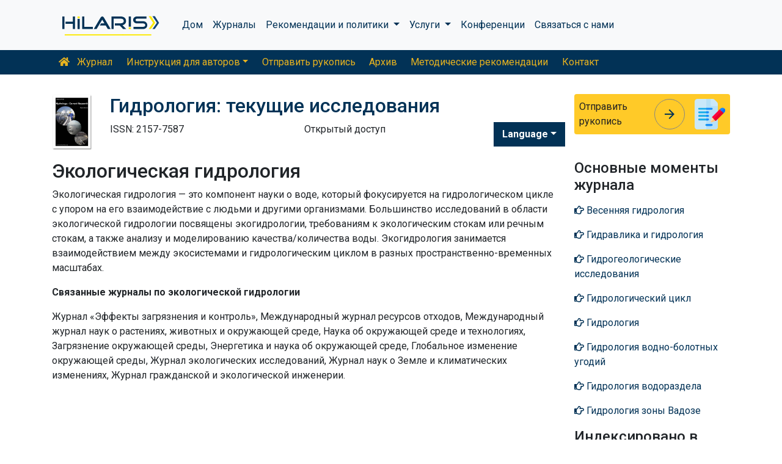

--- FILE ---
content_type: text/html; charset=UTF-8
request_url: https://russian.hilarispublisher.com/scholarly/environmental-hydrology-journals-articles-ppts-list-2339.html
body_size: 8478
content:
<!doctype html>
<html lang="en">
<head>
<meta charset="utf-8">
<meta name="viewport" content="width=device-width, initial-scale=1, shrink-to-fit=no">
<title>Экологическая гидрология</title>
<meta name="keywords" content="Экологическая гидрология, High Impact List of Articles, PPts, PPts">
<meta name="description" content="Экологическая гидрология High Impact List of Articles PPts Journals, ">
<!-- Bootstrap CSS -->
<link rel="alternate" href="https://russian.hilarispublisher.com/scholarly/environmental-hydrology-journals-articles-ppts-list-2339.html" hreflang="ru-RU"/>
<link rel="canonical" href="https://russian.hilarispublisher.com/scholarly/environmental-hydrology-journals-articles-ppts-list-2339.html">
<meta name="google-site-verification" content="oWMEafdcaiOzLHBHrMgGBwtQrvUtl_diAl2cELZt1Ks" />
<meta name="ROBOTS" content="INDEX,FOLLOW">
<meta name="googlebot" content="INDEX,FOLLOW">
<link rel="stylesheet" href="https://stackpath.bootstrapcdn.com/bootstrap/4.4.1/css/bootstrap.min.css">
<link rel="stylesheet" href="https://cdnjs.cloudflare.com/ajax/libs/font-awesome/5.11.2/css/all.min.css" />
<link rel="stylesheet" href="https://maxcdn.bootstrapcdn.com/font-awesome/4.3.0/css/font-awesome.min.css">
<link href="https://fonts.googleapis.com/icon?family=Material+Icons" rel="stylesheet">
<link href="https://fonts.googleapis.com/css?family=Roboto:100,100i,300,300i,400,400i,500,500i,700,700i,900,900i&display=swap" rel="stylesheet">
<!-- Global CSS -->
<link rel="stylesheet" href="https://cdn.jsdelivr.net/npm/bootstrap-select@1.13.9/dist/css/bootstrap-select.min.css">
<link rel="stylesheet" href="/assets/css/owl.carousel.min.css">
<link rel="stylesheet" href="/assets/css/owl.theme.default.min.css">
<link rel="stylesheet" href="/assets/css/jquery.mCustomScrollbar.min.css">
<link rel="stylesheet" href="/assets/css/global.css">
<link rel="stylesheet" href="/assets/css/styles.css">
<link rel="stylesheet" href="/assets/css/custom.css">
<link rel="stylesheet" href="/assets/css/author.css">
<link rel="stylesheet" href="/assets/css/coolautosuggest.css">
<link rel="icon" href="/assets/img/favicon.ico" type="image/gif" sizes="16x16">
<!-- Global site tag (gtag.js) - Google Analytics -->
<script async src="https://www.googletagmanager.com/gtag/js?id=UA-156021785-1"></script>
<script>
  window.dataLayer = window.dataLayer || [];
  function gtag(){dataLayer.push(arguments);}
  gtag('js', new Date());

  gtag('config', 'G-BHNF0LBF5Q');
</script></head>
<body>
    <nav class="navbar navbar-expand-lg navbar-light bg-light py-3">
    <div class="container">
    <a class="navbar-brand d-smd-none" href="https://russian.hilarispublisher.com/" title="кликните сюда"><img src="/assets/img/hilaris-publisher.svg" alt=".." title="кликните сюда" height="40px"></a>
    <button class="navbar-toggler" type="button" data-toggle="collapse" data-target="#navbarJrnlMain" aria-controls="navbarJrnlMain" aria-expanded="false" aria-label="Toggle navigation">
        <span class="navbar-toggler-icon"></span>
    </button>
    <div class="collapse navbar-collapse" id="navbarJrnlMain">
        <div class="navbar-nav mr-auto">
            <a class="nav-item nav-link" href="https://russian.hilarispublisher.com/" title="кликните сюда">Дом</a>
            <a class="nav-item nav-link" href="https://russian.hilarispublisher.com/open-access-journals.html" title="кликните сюда">Журналы</a>
            <div class="nav-item dropdown">
                <a class="nav-link dropdown-toggle" href="#" id="Guidelines" role="button" data-toggle="dropdown" aria-haspopup="true" aria-expanded="false">Рекомендации и политики </a>
                <div class="dropdown-menu" aria-labelledby="Guidelines">
                    <a class="dropdown-item" href="https://russian.hilarispublisher.com/editorial-policies.html" title="Editorial Policies">Редакционная политика</a>
                    <a class="dropdown-item" href="https://russian.hilarispublisher.com/submit-manuscript.html" title="Online Submission">Онлайн-подача</a>
                    <a class="dropdown-item" href="https://russian.hilarispublisher.com/manuscript-guidelines.html" title="Manuscript Guidelines">Рекомендации по написанию рукописей</a>
                    <a class="dropdown-item" href="https://russian.hilarispublisher.com/policies.html" title="Policies">Политика</a>
                    <a class="dropdown-item" href="https://russian.hilarispublisher.com/publication-ethics.html" title="Publication ethics">Публикационная этика</a>
                    <a class="dropdown-item" href="https://russian.hilarispublisher.com/reviewers.html" title="Reviewers">Рецензенты</a>
                    <a class="dropdown-item" href="https://russian.hilarispublisher.com/terms-conditions.html" title="Terms and Conditions">Условия и положения</a>
                </div>
            </div>


                <div class="nav-item dropdown">
                <a class="nav-link dropdown-toggle" href="#" id="Services" role="button" data-toggle="dropdown" aria-haspopup="true" aria-expanded="false">Услуги </a>
                <div class="dropdown-menu" aria-labelledby="Services">
                    <a class="dropdown-item" href="https://russian.hilarispublisher.com/advertisement.html" title="Advertisement">Реклама</a>
                    <a class="dropdown-item" href="https://russian.hilarispublisher.com/membership.html" title="Membership">Членство</a>
                    <a class="dropdown-item" href="https://russian.hilarispublisher.com/reprints.html" title="Reprints">Перепечатки</a>
                    <a class="dropdown-item" href="https://russian.hilarispublisher.com/subscription.html" title="Subscription"> Подписка</a>
                    
                </div>
            </div>
                    <!-- <a class="nav-link dropdown-toggle" href="#" id="Services" role="button" data-toggle="dropdown" aria-haspopup="true" aria-expanded="false">Services</a>
                    <div class="dropdown-menu" aria-labelledby="Services">
                    <a class="dropdown-item" href="https://russian.hilarispublisher.com/advertisement.html" title="Advertisement">Advertisement</a>
                    <a class="dropdown-item" href="https://russian.hilarispublisher.com/membership.html" title="Membership">Membership</a>
                    <a class="dropdown-item" href="https://russian.hilarispublisher.com/reprints.html" title="Reprints">Reprints</a> -->


            <a class="nav-item nav-link" href="https://russian.hilarispublisher.com/conferences.html" title="Conferences">Конференции</a>
            <a class="nav-item nav-link" href="https://russian.hilarispublisher.com/contact-us.html" title="Contact">Связаться с нами</a>
        </div>
        <!-- <form class="form-inline my-2 my-lg-0" method="get" action="https://russian.hilarispublisher.com/search-results.php">
            <div class="input-group">
                <input class="form-control border-secondary w-100" type="text" name="keyword" id="keyword" required placeholder="Search" aria-label="Search">
                <div class="input-group-append">
                    <button class="btn btn-outline-secondary bg-yellow-800-hover" type="submit"><i class="fas fa-search"></i></button>
                </div>
            </div>
        </form> -->
    </div>
    </div>
</nav>

<nav class="navbar navbar-expand-lg navbar-dark bg-primary p-0 mb-3 nav-links-mobile-view">
    <div class="container mx-3 mx-sm-auto">
        <a class="navbar-brand d-block d-sm-none" href="#">Меню журнала</a>
        <button class="navbar-toggler" type="button" data-toggle="collapse" data-target="#navbarJrnl" aria-controls="navbarJrnl" aria-expanded="false" aria-label="Toggle navigation">
            <span class="navbar-toggler-icon"></span>
        </button>

        <div class="collapse navbar-collapse" id="navbarJrnl">
            <div class="navbar-nav mr-auto">
                <a class="nav-item nav-link" href="https://russian.hilarispublisher.com/hydrology-current-research.html" title="Journal Home"><i class="fas fa-home pr-2"></i> Журнал</a>
				 <div class="nav-item dropdown">
                    <a class="nav-link dropdown-toggle " href="#" id="EditorialPanel" role="button" data-toggle="dropdown" aria-haspopup="true" aria-expanded="false">Инструкция для авторов</a>
                    <div class="dropdown-menu" aria-labelledby="EditorialPanel">
                        <a class="dropdown-item" href="https://russian.hilarispublisher.com/hydrology-current-research/instructionsforauthors.html" title="кликните сюда">Инструкция для авторов</a>
						<a class="dropdown-item" href="https://russian.hilarispublisher.com/hydrology-current-research/aim-and-scope.html" title="кликните сюда">Цель и сфера применения</a>						<a class="dropdown-item" href="https://russian.hilarispublisher.com/hydrology-current-research/ethical-malpractices.html" title="кликните сюда">Заявление об этике публикаций и злоупотреблениях служебным положением</a>						<a class="dropdown-item" href="https://russian.hilarispublisher.com/hydrology-current-research/peer-review-process.html" title="кликните сюда">Процесс экспертной оценки</a>                    </div>
                </div>

                <a class="nav-link " href="https://russian.hilarispublisher.com/hydrology-current-research/submit-manuscript.html" title="кликните сюда">Отправить рукопись</a>
                <a class="nav-link " href="https://russian.hilarispublisher.com/hydrology-current-research/archive.html" title="кликните сюда">Архив</a>
                <a class="nav-link " href="https://russian.hilarispublisher.com/hydrology-current-research/guidelines.html" title="кликните сюда">Методические рекомендации</a>
                <a class="nav-item nav-link" href="https://russian.hilarispublisher.com/hydrology-current-research/contact.html" title="кликните сюда">Контакт</a>
            </div>
        </div>
    </div>
</nav>
<header class="container py-3">
    <div class="row align-items-start">
        <div class="col-lg-1 col-md-1 d-none d-sm-block">
            <img src="https://www.hilarispublisher.com/admin/flyers/Hydrology-Current-Research-flyer.jpg" alt=".." title="кликните сюда" class="img-fluid">
        </div>
        <div class="col-lg col-md">
            <h1 class="h2 text-primary">Гидрология: текущие исследования</h1>
			<div class="row">
                <div class="col">
                    <p class="mb-1">ISSN: 2157-7587 </p>                </div>
                <div class="col">
                    Открытый доступ			    </div>
                <div class="nav-item dropdown multi_lang j_multi_lang">
                    <a class="nav-link dropdown-toggle" href="#" id="multi_lang" role="button" data-toggle="dropdown" aria-haspopup="true" aria-expanded="false">Language</a>
                    <div class="dropdown-menu" aria-labelledby="">
                                                <a class="dropdown-item" href="https://www.hilarispublisher.com/scholarly/environmental-hydrology-journals-articles-ppts-list-2339.html" title="English">
                            <img src="https://www.hilarispublisher.com/admin/flags/usa.png">English                        </a>
                                                <a class="dropdown-item" href="https://spanish.hilarispublisher.com/scholarly/environmental-hydrology-journals-articles-ppts-list-2339.html" title="Spanish">
                            <img src="https://www.hilarispublisher.com/admin/flags/spain.png">Spanish                        </a>
                                                <a class="dropdown-item" href="https://chinese.hilarispublisher.com/scholarly/environmental-hydrology-journals-articles-ppts-list-2339.html" title="Chinese">
                            <img src="https://www.hilarispublisher.com/admin/flags/china.png">Chinese                        </a>
                                                <a class="dropdown-item" href="https://german.hilarispublisher.com/scholarly/environmental-hydrology-journals-articles-ppts-list-2339.html" title="German">
                            <img src="https://www.hilarispublisher.com/admin/flags/germany.png">German                        </a>
                                                <a class="dropdown-item" href="https://french.hilarispublisher.com/scholarly/environmental-hydrology-journals-articles-ppts-list-2339.html" title="French">
                            <img src="https://www.hilarispublisher.com/admin/flags/france.png">French                        </a>
                                                <a class="dropdown-item" href="https://japanese.hilarispublisher.com/scholarly/environmental-hydrology-journals-articles-ppts-list-2339.html" title="Japanese">
                            <img src="https://www.hilarispublisher.com/admin/flags/japan.png">Japanese                        </a>
                                                <a class="dropdown-item" href="https://portuguese.hilarispublisher.com/scholarly/environmental-hydrology-journals-articles-ppts-list-2339.html" title="Portuguese">
                            <img src="https://www.hilarispublisher.com/admin/flags/portugal.png">Portuguese                        </a>
                                                <a class="dropdown-item" href="https://hindi.hilarispublisher.com/scholarly/environmental-hydrology-journals-articles-ppts-list-2339.html" title="Hindi">
                            <img src="https://www.hilarispublisher.com/admin/flags/india.png">Hindi                        </a>
                                                <a class="dropdown-item" href="https://telugu.hilarispublisher.com/scholarly/environmental-hydrology-journals-articles-ppts-list-2339.html" title="Telugu">
                            <img src="https://www.hilarispublisher.com/admin/flags/india.png">Telugu                        </a>
                                                <a class="dropdown-item" href="https://tamil.hilarispublisher.com/scholarly/environmental-hydrology-journals-articles-ppts-list-2339.html" title="Tamil">
                            <img src="https://www.hilarispublisher.com/admin/flags/india.png">Tamil                        </a>
                                            </div>
                </div>
            </div>
        </div>
        <div class="col-lg-3 col-md-4">
            
			<div class="card bg-amber-400 border-0">
                <div class="card-body p-2 d-flex align-items-center">
                    Отправить рукопись                    <a class="animate-icon mx-3 stretched-link" href="https://www.scholarscentral.org/submissions/hydrology-current-research.html" title="кликните сюда" target="_blank">
                        <span target="_blank" class="animate-icon-horizontal">
                            <i class="material-icons animate-icon-horizontal-wrap animate-icon-left-to-right">arrow_forward</i>
                            <i class="material-icons animate-icon-horizontal-wrap animate-icon-left-to-right">arrow_forward</i>
                        </span>
                    </a>
                    <img src="/assets/img/manuscript.svg" alt=".." width="50">
                </div>
            </div>
            <div class="mt-2 cu_whatsapp">    
                       </div>

        </div>
    </div>
</header>
    <section class="container">
        <div class="row">
				<div class="col-sm">
					<h2 class="heading-1">Экологическая гидрология</h2>	
					<p><font style="vertical-align: inherit;"><font style="vertical-align: inherit;">Экологическая гидрология &mdash; это компонент науки о воде, который фокусируется на гидрологическом цикле с упором на его взаимодействие с людьми и другими организмами. </font><font style="vertical-align: inherit;">Большинство исследований в области экологической гидрологии посвящены экогидрологии, требованиям к экологическим стокам или речным стокам, а также анализу и моделированию качества/количества воды. </font><font style="vertical-align: inherit;">Экогидрология занимается взаимодействием между экосистемами и гидрологическим циклом в разных пространственно-временных масштабах.</font></font><strong> </strong></p>

<p><strong><font style="vertical-align: inherit;"><font style="vertical-align: inherit;">Связанные журналы по экологической гидрологии</font></font></strong></p>

<p><font style="vertical-align: inherit;"><font style="vertical-align: inherit;">Журнал &laquo;Эффекты загрязнения и контроль&raquo;, Международный журнал ресурсов отходов, Международный журнал наук о растениях, животных и окружающей среде, Наука об окружающей среде и технологиях, Загрязнение окружающей среды, Энергетика и наука об окружающей среде, Глобальное изменение окружающей среды, Журнал экологических исследований, Журнал наук о Земле и климатических изменениях, Журнал гражданской и экологической инженерии.</font></font></p>				</div>
            <div class="col-12 col-sm-3">
             <!--==========relevant topics==================-->
<div class="mb-3">
	<h4>Основные моменты журнала</h4>
    <nav class="nav flex-column scrollbar a-pl-0" style="max-height:50vh;">
                <a href="https://russian.hilarispublisher.com/scholarly/spring-hydrology-journals-articles-ppts-list-2343.html" class="nav-link" title="Весенняя гидрология" title="кликните сюда"><i class="far fa-hand-point-right"></i> Весенняя гидрология</a>
                <a href="https://russian.hilarispublisher.com/scholarly/hydraulics-and-hydrology-journals-articles-ppts-list-2342.html" class="nav-link" title="Гидравлика и гидрология" title="кликните сюда"><i class="far fa-hand-point-right"></i> Гидравлика и гидрология</a>
                <a href="https://russian.hilarispublisher.com/scholarly/hydrogeology-research-journals-articles-ppts-list-2466.html" class="nav-link" title="Гидрогеологические исследования" title="кликните сюда"><i class="far fa-hand-point-right"></i> Гидрогеологические исследования</a>
                <a href="https://russian.hilarispublisher.com/scholarly/hydrologic-cycle-journals-articles-ppts-list-2336.html" class="nav-link" title="Гидрологический цикл" title="кликните сюда"><i class="far fa-hand-point-right"></i> Гидрологический цикл</a>
                <a href="https://russian.hilarispublisher.com/scholarly/hydrology-journals-articles-ppts-list-2331.html" class="nav-link" title="Гидрология" title="кликните сюда"><i class="far fa-hand-point-right"></i> Гидрология</a>
                <a href="https://russian.hilarispublisher.com/scholarly/wetland-hydrology-journals-articles-ppts-list-2337.html" class="nav-link" title="Гидрология водно-болотных угодий" title="кликните сюда"><i class="far fa-hand-point-right"></i> Гидрология водно-болотных угодий</a>
                <a href="https://russian.hilarispublisher.com/scholarly/watershed-hydrology-journals-articles-ppts-list-2340.html" class="nav-link" title="Гидрология водораздела" title="кликните сюда"><i class="far fa-hand-point-right"></i> Гидрология водораздела</a>
                <a href="https://russian.hilarispublisher.com/scholarly/vadose-zone-hydrology-journals-articles-ppts-list-2368.html" class="nav-link" title="Гидрология зоны Вадозе" title="кликните сюда"><i class="far fa-hand-point-right"></i> Гидрология зоны Вадозе</a>
                <a href="https://russian.hilarispublisher.com/scholarly/surface-water-hydrology-journals-articles-ppts-list-2346.html" class="nav-link" title="Гидрология поверхностных вод" title="кликните сюда"><i class="far fa-hand-point-right"></i> Гидрология поверхностных вод</a>
                <a href="https://russian.hilarispublisher.com/scholarly/urban-hydrology-journals-articles-ppts-list-2338.html" class="nav-link" title="Городская гидрология" title="кликните сюда"><i class="far fa-hand-point-right"></i> Городская гидрология</a>
                <a href="https://russian.hilarispublisher.com/scholarly/ground-water-journals-articles-ppts-list-2334.html" class="nav-link" title="Грунтовые воды" title="кликните сюда"><i class="far fa-hand-point-right"></i> Грунтовые воды</a>
                <a href="https://russian.hilarispublisher.com/scholarly/water-resources-research-journals-articles-ppts-list-2369.html" class="nav-link" title="Исследования водных ресурсов" title="кликните сюда"><i class="far fa-hand-point-right"></i> Исследования водных ресурсов</a>
                <a href="https://russian.hilarispublisher.com/scholarly/forest-hydrology-journals-articles-ppts-list-2357.html" class="nav-link" title="Лесная гидрология" title="кликните сюда"><i class="far fa-hand-point-right"></i> Лесная гидрология</a>
                <a href="https://russian.hilarispublisher.com/scholarly/river-hydrology-journals-articles-ppts-list-2352.html" class="nav-link" title="Речная гидрология" title="кликните сюда"><i class="far fa-hand-point-right"></i> Речная гидрология</a>
                <a href="https://russian.hilarispublisher.com/scholarly/snow-hydrology-journals-articles-ppts-list-2359.html" class="nav-link" title="Снежная гидрология" title="кликните сюда"><i class="far fa-hand-point-right"></i> Снежная гидрология</a>
                <a href="https://russian.hilarispublisher.com/scholarly/topmodel-hydrology-journals-articles-ppts-list-2350.html" class="nav-link" title="Топмодель Гидрология" title="кликните сюда"><i class="far fa-hand-point-right"></i> Топмодель Гидрология</a>
                <a href="https://russian.hilarispublisher.com/scholarly/physical-hydrology-journals-articles-ppts-list-2341.html" class="nav-link" title="Физическая гидрология" title="кликните сюда"><i class="far fa-hand-point-right"></i> Физическая гидрология</a>
                <a href="https://russian.hilarispublisher.com/scholarly/environmental-hydrology-journals-articles-ppts-list-2339.html" class="nav-link" title="Экологическая гидрология" title="кликните сюда"><i class="far fa-hand-point-right"></i> Экологическая гидрология</a>
                <a href="https://russian.hilarispublisher.com/scholarly/water-conservation-journals-articles-ppts-list-2335.html" class="nav-link" title="Экономия воды" title="кликните сюда"><i class="far fa-hand-point-right"></i> Экономия воды</a>
            </nav>
</div>
<!--==========Indexed in==============-->
<div class="mb-3">
    <h4>Индексировано в</h4>
    <nav class="nav flex-column scrollbar a-pl-0" style="max-height:40vh;">
                 <i class="fa fa-chevron-right" style="font-size: 11px;color: #0056b3;"></i> Индекс источника CAS (CASSI)<br>
                 <i class="fa fa-chevron-right" style="font-size: 11px;color: #0056b3;"></i> Индекс Коперника<br>
                 <i class="fa fa-chevron-right" style="font-size: 11px;color: #0056b3;"></i> Google Scholar<br>
                 <i class="fa fa-chevron-right" style="font-size: 11px;color: #0056b3;"></i> Шерпа Ромео<br>
                 <i class="fa fa-chevron-right" style="font-size: 11px;color: #0056b3;"></i> Открыть J-ворота<br>
                 <i class="fa fa-chevron-right" style="font-size: 11px;color: #0056b3;"></i> Генамика ЖурналSeek<br>
                 <i class="fa fa-chevron-right" style="font-size: 11px;color: #0056b3;"></i> ЖурналТОС<br>
                 <i class="fa fa-chevron-right" style="font-size: 11px;color: #0056b3;"></i> Национальная инфраструктура знаний Китая (CNKI)<br>
                 <i class="fa fa-chevron-right" style="font-size: 11px;color: #0056b3;"></i> Справочник периодических изданий Ульриха<br>
                 <i class="fa fa-chevron-right" style="font-size: 11px;color: #0056b3;"></i> РефСик<br>
                 <i class="fa fa-chevron-right" style="font-size: 11px;color: #0056b3;"></i> Университет Хамдарда<br>
                 <i class="fa fa-chevron-right" style="font-size: 11px;color: #0056b3;"></i> EBSCO A-Z<br>
                 <i class="fa fa-chevron-right" style="font-size: 11px;color: #0056b3;"></i> OCLC- WorldCat<br>
                 <i class="fa fa-chevron-right" style="font-size: 11px;color: #0056b3;"></i> Вызов запроса<br>
                 <i class="fa fa-chevron-right" style="font-size: 11px;color: #0056b3;"></i> Публикации<br>
                 <i class="fa fa-chevron-right" style="font-size: 11px;color: #0056b3;"></i> МИАР<br>
                 <i class="fa fa-chevron-right" style="font-size: 11px;color: #0056b3;"></i> Евро Паб<br>
            </nav>
</div>
<!--==========USEFUL Links topics==================-->
<div class=" mb-3">
<h4>Ссылки по теме</h4>
<div class="card-body p-0">
<nav class="nav flex-column font-size-4 a-py-1">    
  <a class="nav-item nav-link p-0" href="https://russian.hilarispublisher.com/hydrology-current-research/indexing.html" title="кликните сюда"><span><i class="far fa-hand-point-right"></i></span><span class="cu_posion">Абстрагирование и индексирование</span></a>

<a class="nav-item nav-link p-0" href="https://russian.hilarispublisher.com/hydrology-current-research/archive.html" title="кликните сюда"><span><i class="far fa-hand-point-right"></i></span><span class="cu_posion">Оглавление</span></a>

</nav>
</div>
</div>
<!--==========USEFUL Links topics====END============-->
<div class=" mb-3">
<h4>Журналы открытого доступа</h4>
    <div class="card-body p-0">
    <nav class="nav flex-column font-size-4 a-py-1">
        
      <a class="nav-item nav-link p-0" href="https://russian.hilarispublisher.com/genetics-and-molecular-biology-journals.html" title="кликните сюда"><span><i class="far fa-hand-point-right"></i></span><span class="cu_posion">Генетика и молекулярная биология</span></a>
        
      <a class="nav-item nav-link p-0" href="https://russian.hilarispublisher.com/immunology-and-microbiology-journals.html" title="кликните сюда"><span><i class="far fa-hand-point-right"></i></span><span class="cu_posion">Иммунология и микробиология</span></a>
        
      <a class="nav-item nav-link p-0" href="https://russian.hilarispublisher.com/engineering-journals.html" title="кликните сюда"><span><i class="far fa-hand-point-right"></i></span><span class="cu_posion">Инженерное дело</span></a>
        
      <a class="nav-item nav-link p-0" href="https://russian.hilarispublisher.com/clinical-sciences-journals.html" title="кликните сюда"><span><i class="far fa-hand-point-right"></i></span><span class="cu_posion">Клинические науки</span></a>
        
      <a class="nav-item nav-link p-0" href="https://russian.hilarispublisher.com/medical-sciences-journals.html" title="кликните сюда"><span><i class="far fa-hand-point-right"></i></span><span class="cu_posion">медицинские науки</span></a>
        
      <a class="nav-item nav-link p-0" href="https://russian.hilarispublisher.com/science-and-technology-journals.html" title="кликните сюда"><span><i class="far fa-hand-point-right"></i></span><span class="cu_posion">Научная технология</span></a>
        
      <a class="nav-item nav-link p-0" href="https://russian.hilarispublisher.com/neuroscience-and-psychology-journals.html" title="кликните сюда"><span><i class="far fa-hand-point-right"></i></span><span class="cu_posion">Нейронауки и психология</span></a>
        
      <a class="nav-item nav-link p-0" href="https://russian.hilarispublisher.com/business-and-management-journals.html" title="кликните сюда"><span><i class="far fa-hand-point-right"></i></span><span class="cu_posion">Управление бизнесом</span></a>
        
      <a class="nav-item nav-link p-0" href="https://russian.hilarispublisher.com/pharmaceutical-sciences-journals.html" title="кликните сюда"><span><i class="far fa-hand-point-right"></i></span><span class="cu_posion">Фармацевтические науки</span></a>
        
    </nav>
    </div>
</div>

<script src="https://ajax.googleapis.com/ajax/libs/jquery/3.4.1/jquery.min.js"></script>
<script type="text/javascript">  
$(window).scroll(function() {    
    var scroll = $(window).scrollTop();
    if (scroll >= 1000) {       
        $(".Information").addClass("Informationstic").fadeIn(1000);
    }
    else{
      $(".Information").removeClass("Informationstic").fadeIn(1000);
    }
}); 
</script>            </div>
        </div>
    </section>
    <footer class="container-fluid bg-grey-300 border-top-1">
  <div class="row py-3">
      <div class="col-sm">
        <h5 class="fweight-600">Категории</h5>
        <nav class="nav row a-py-2">
              
          <a class="nav-link col-sm-6" href="https://russian.hilarispublisher.com/genetics-and-molecular-biology-journals.html" title="Генетика и молекулярная биология">Генетика и молекулярная биология</a>
            
          <a class="nav-link col-sm-6" href="https://russian.hilarispublisher.com/immunology-and-microbiology-journals.html" title="Иммунология и микробиология">Иммунология и микробиология</a>
            
          <a class="nav-link col-sm-6" href="https://russian.hilarispublisher.com/engineering-journals.html" title="Инженерное дело">Инженерное дело</a>
            
          <a class="nav-link col-sm-6" href="https://russian.hilarispublisher.com/clinical-sciences-journals.html" title="Клинические науки">Клинические науки</a>
            
          <a class="nav-link col-sm-6" href="https://russian.hilarispublisher.com/medical-sciences-journals.html" title="медицинские науки">медицинские науки</a>
            
          <a class="nav-link col-sm-6" href="https://russian.hilarispublisher.com/science-and-technology-journals.html" title="Научная технология">Научная технология</a>
            
          <a class="nav-link col-sm-6" href="https://russian.hilarispublisher.com/neuroscience-and-psychology-journals.html" title="Нейронауки и психология">Нейронауки и психология</a>
            
          <a class="nav-link col-sm-6" href="https://russian.hilarispublisher.com/business-and-management-journals.html" title="Управление бизнесом">Управление бизнесом</a>
            
          <a class="nav-link col-sm-6" href="https://russian.hilarispublisher.com/pharmaceutical-sciences-journals.html" title="Фармацевтические науки">Фармацевтические науки</a>
            
        </nav>
      </div>
      <div class="col-sm-3 border-left-1">
        <h5 class="fweight-600">Методические рекомендации</h5>
        <ul class="list-unstyled mb-0 a-py-2">
            <li><a href="https://russian.hilarispublisher.com/manuscript-guidelines.html" title="кликните сюда">Рекомендации для авторов</a></li>
            <li><a href="https://russian.hilarispublisher.com/editor-guidelines.html" title="кликните сюда">Рекомендации редактора</a></li>
            <li><a href="https://russian.hilarispublisher.com/reviewer-guidelines.html" title="кликните сюда">Рекомендации рецензента</a></li>
        </ul>
      </div>
      <div class="col-sm-2 border-left-1">
        <h5 class="fweight-600">О Хиларисе</h5>
        <ul class="list-unstyled mb-0 a-py-2">
            <li><a href="https://russian.hilarispublisher.com/about-us.html" title="кликните сюда">О нас</a></li>
            <li><a href="https://russian.hilarispublisher.com/open-access.html" title="кликните сюда">Открытый доступ</a></li>
            <li><a href="https://russian.hilarispublisher.com/contact-us.html" title="кликните сюда">Связаться с нами</a></li>
            <li><a href="https://russian.hilarispublisher.com/terms-conditions.html" title="кликните сюда">Условия</a></li>
            <li><a href="https://russian.hilarispublisher.com/faq.html" title="кликните сюда">Часто задаваемые вопросы</a></li>
        </ul>
      </div>
      <div class="col-sm-2 border-left-1">
        <h5 class="fweight-600">Подписывайтесь на нас</h5>
        <ul class="list-unstyled mb-0 a-py-2 footer_social">
            <li><a href="https://www.facebook.com/hilarispublisher/" title="кликните сюда" target="blank"><i class="fab fa-facebook-square"></i></a></li>
            <li><a href="https://twitter.com/hilarispublish2" title="кликните сюда" target="blank"><i class="fab fa-twitter-square"></i></a></li>
            <li><a href="https://www.linkedin.com/company/31133357/admin/" title="кликните сюда" target="blank"><i class="fab fa-linkedin"></i></a></li>
            <li><a href="https://www.instagram.com/hilaris_publisher/?hl=en" title="кликните сюда" target="blank"><i class="fa fa-instagram"></i></a></li>
            <li><a href="#" title="кликните сюда" target="blank"><i class="fab fa-youtube"></i></a></li>
        </ul>
      </div>
  </div>
<!--<div><a href="https://www.globaltechsummit.com" class="bell_icon" target="_blank"><img src="https://www.vizagtechsummit.com/images/bellicon.png" alt="Global Tech Summit"></a></div>-->
  <div class="row">
    <div class="col-12">
      <p class="border-top-1 pt-2 text-right">Авторские права &copy; 2026 Все права защищены <strong><a href="https://russian.hilarispublisher.com/" title="Hilaris">Хиларис ООО</a></strong></p>
    </div>
  </div>
</footer>
<!--==========================
Scroll To Top
============================-->
<a class="cd-top js-cd-top animate-icon" href="https://russian.hilarispublisher.com/submit-manuscript.html" title="Scroll to Top">
    <span target="_blank" class="animate-icon-vertical">
        <i class="material-icons animate-icon-vertical-wrap animate-icon-bottom-to-top">arrow_upward</i>
        <i class="material-icons animate-icon-vertical-wrap animate-icon-bottom-to-top">arrow_upward</i>
    </span>
</a>
<!-- Optional JavaScript -->
<!-- jQuery first, then Popper.js, then Bootstrap JS -->
<script src="https://code.jquery.com/jquery-3.3.1.min.js"></script>
<script src="https://cdnjs.cloudflare.com/ajax/libs/popper.js/1.14.7/umd/popper.min.js"></script>
<script src="https://stackpath.bootstrapcdn.com/bootstrap/4.3.1/js/bootstrap.min.js"></script>
<script src="https://cdn.jsdelivr.net/npm/bootstrap-select@1.13.9/dist/js/bootstrap-select.min.js"></script>
<script src="/assets/js/owl.carousel.min.js"></script>
<script src="/assets/js/grids.min.js" type="text/javascript"></script>
<script src="/assets/js/jquery.matchHeight-min.js" type="text/javascript"></script>
<!--Get the app icon js-->
<script>
jQuery(function($) {
  $(window).scroll(function fix_element() {
    $('#target').css(
      $(window).scrollTop() > 100
        ? { 'position': 'fixed', 'top': '440px' }
        : { 'position': 'absolute', 'top': '440px' }
    );
    return fix_element;
  }());
});
</script>
<!--Get the app icon js end-->
<!--==========================
Scroll To Top
============================-->
<script src="/assets/js/scroll-to-top.js"></script>
<script type="text/javascript">
    // Equal Height
    var EqualHeight = function() {
        "use strict";

        // Handle Equal Height
        var handleEqualHeight = function() {
            $(function($) {
              
            var i;
            for (i = 0; i < 5; i++) {
            //alert(i);
               $('.equal-height-'+i).responsiveEqualHeightGrid();
            } 
            });
        }

        return {
            init: function() {
                handleEqualHeight(); // initial setup for equal height
            }
        }
    }();

    $(document).ready(function() {
        EqualHeight.init();
    });
</script>
<script>
    $(function() {
        $('.match-height').matchHeight({
            byRow: true,
            property: 'height',
            target: null,
        });
    });
</script>
<script>
    $(document).ready(function() {
        $('.subject-carousel').owlCarousel({
            margin: 20,
            rewind: true,
            dots: false,
            nav: true,
            autoplay: true,
            autoplayTimeout: 2000,
            autoplayHoverPause: true,
            responsive: {
                0: {
                    items: 1
                },
                600: {
                    items: 3
                },
                1000: {
                    items: 6
                }
            }
        })
    });
</script>
<script>
    $('.eb-carousel').owlCarousel({
        loop: true,
        margin: 20,
        dots: false,
        autoplay: true,
        autoplayTimeout: 2000,
        autoplayHoverPause: true,
        responsive: {
            0: {
                items: 1
            },
            600: {
                items: 3
            },
            1000: {
                items: 4
            }
        }
    })
</script>
<script src="/assets/js/jquery.mCustomScrollbar.concat.min.js" type="text/javascript"></script>
<script type="text/javascript">
	// Scrollbar
	var Scrollbar = function() {
		"use strict";

		// Handle Scrollbar Linear
		var handleScrollbarLinear = function() {
			$(".scrollbar").mCustomScrollbar({
				theme: "minimal-dark"
			});
		}

		return {
			init: function() {
				handleScrollbarLinear(); // initial setup for scrollbar linear
			}
		}
	}();

	$(document).ready(function() {
		Scrollbar.init();
	}); 
	
	/*==========================
		Bootstrap Popover
	============================*/
	$(function () {
		$('[data-toggle="popover"]').popover()
	})

	
</script>

<script src="/assets/js/jquery.malihu.PageScroll2id.min.js" type="text/javascript"></script>
<script type="text/javascript">(function($){
        $(window).on("load",function(){
            $("a[rel='m_PageScroll2id']").mPageScroll2id();
        });
    })(jQuery);
</script>
<!------autosuggest search---->
<script type="text/javascript" src="/assets/js/coolautosuggest.js"></script>
<script language="javascript" type="text/javascript">
	$("#keyword").coolautosuggest({
		url: "https://russian.hilarispublisher.com/author-names.php?chars=",
		minChars: 3,
	});
</script>
<!------onspot search---->
<script type="text/javascript">
$(document).ready(function()
{
    $("#wait").hide();
    $("#jkeyword").keyup(function()
    {
        $("#wait").show();
        //values of sending variables
        var jkeyword=$("#jkeyword").val();
        var dataString = { 'jkeyword':jkeyword };

        $.ajax
        ({
        type: "POST",
        url: "https://russian.hilarispublisher.com/journal-search.php",
        data:dataString,
        cache: false,
        success: function(html)
        {
        $("#jresult").html(html);
        $("#wait").hide();}
        });

    });
});
</script>
<!--<style>
.bell_icon {
		position: fixed;
		border-radius: 3px;
		right: 0px;
		bottom: 113px;
		color: #fff;
		z-index: 99999;
}
.bell_icon img {
		width: 100%;
		max-width: 160px;
		border-radius: 8px;
}
</style>-->

<script defer src="https://static.cloudflareinsights.com/beacon.min.js/vcd15cbe7772f49c399c6a5babf22c1241717689176015" integrity="sha512-ZpsOmlRQV6y907TI0dKBHq9Md29nnaEIPlkf84rnaERnq6zvWvPUqr2ft8M1aS28oN72PdrCzSjY4U6VaAw1EQ==" data-cf-beacon='{"version":"2024.11.0","token":"ce943ae300d043ebbcc1135d7cccfb29","r":1,"server_timing":{"name":{"cfCacheStatus":true,"cfEdge":true,"cfExtPri":true,"cfL4":true,"cfOrigin":true,"cfSpeedBrain":true},"location_startswith":null}}' crossorigin="anonymous"></script>
</body>
</html>